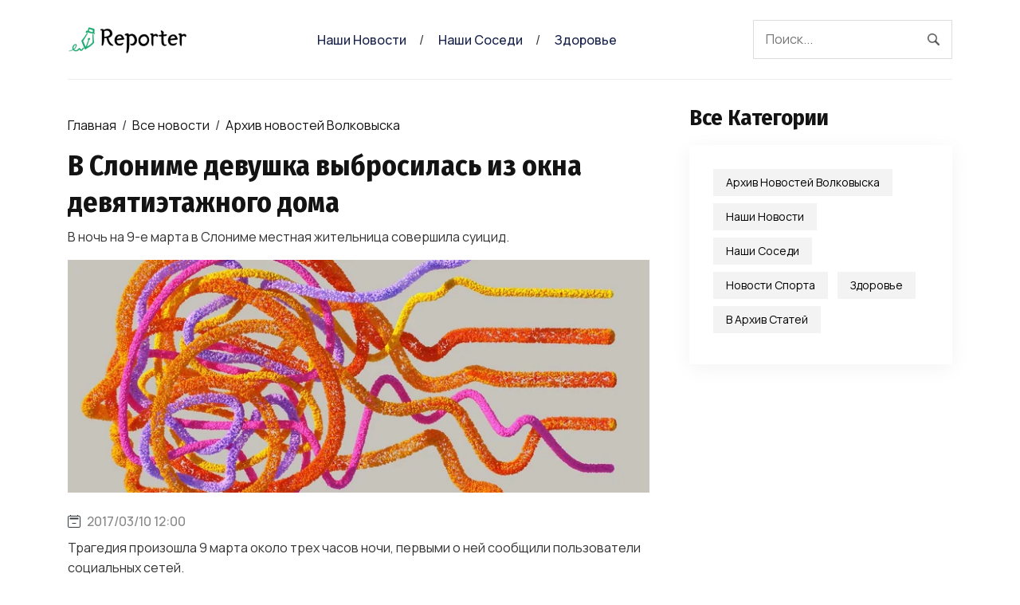

--- FILE ---
content_type: text/html; charset=UTF-8
request_url: https://volkovysk.org/news/p/1709
body_size: 10421
content:
<!DOCTYPE html>
<html lang="en-us">

<head>
    <meta charset="utf-8">
    <title>В Слониме девушка выбросилась из окна девятиэтажного дома | Волковыск.ORG</title>
    <meta name="viewport" content="width=device-width, initial-scale=1, maximum-scale=5">
    <meta name="description" content="">
        <meta property="vk:title" content="В Слониме девушка выбросилась из окна девятиэтажного дома | Volkovysk.ORG">
    <meta property="vk:image" content="https://imagedelivery.net/Sbm954bmlksPlpbPJlmIXg/2a2f8efb-9397-42f2-892e-89bc3bf9f300/w=1200,h=600,fit=cover,format=auto">
    <meta property="vk:url" content="https://volkovysk.org/news/p/1709">
    <meta property="vk:description" content="">
    <meta property="og:title" content="В Слониме девушка выбросилась из окна девятиэтажного дома | Volkovysk.ORG">
    <meta property="og:type" content="article">
    <meta property="og:image" content="https://imagedelivery.net/Sbm954bmlksPlpbPJlmIXg/2a2f8efb-9397-42f2-892e-89bc3bf9f300/w=1200,h=600,fit=cover,format=auto">
    <meta property="og:url" content="https://volkovysk.org/news/p/1709">
    <meta property="og:description" content="">
    <meta property="relap-image" content="https://imagedelivery.net/Sbm954bmlksPlpbPJlmIXg/2a2f8efb-9397-42f2-892e-89bc3bf9f300/w=1200,h=600,fit=cover,format=auto">
    <link rel="shortcut icon" href="/images/favicon.png" type="image/x-icon">
    <link rel="icon" href="/images/favicon.png" type="image/x-icon">

    <!-- # Google Fonts -->
    <link rel="preconnect" href="https://fonts.googleapis.com">
    <link rel="preconnect" href="https://fonts.gstatic.com" crossorigin>
    <link href="https://fonts.googleapis.com/css2?family=Fira+Sans+Condensed:wght@700&family=Manrope:wght@200;300;400;500;600;700;800&display=swap" rel="stylesheet">
    <!-- # CSS Plugins -->
    <link rel="stylesheet" href="/plugins/bootstrap/bootstrap.min.css">

    <!-- # Main Style Sheet -->
    <link rel="stylesheet" href="/css/style.css">

        <!-- Yandex.Metrika counter -->
    <script type="text/javascript" >
        (function(m,e,t,r,i,k,a){m[i]=m[i]||function(){(m[i].a=m[i].a||[]).push(arguments)};
            m[i].l=1*new Date();
            for (var j = 0; j < document.scripts.length; j++) {if (document.scripts[j].src === r) { return; }}
            k=e.createElement(t),a=e.getElementsByTagName(t)[0],k.async=1,k.src=r,a.parentNode.insertBefore(k,a)})
        (window, document, "script", "https://mc.yandex.ru/metrika/tag.js", "ym");

        ym(318767, "init", {
            clickmap:true,
            trackLinks:true,
            accurateTrackBounce:true
        });
    </script>
    <!-- /Yandex.Metrika counter -->
    </head>

<body>

<header class="navigation">
    <div class="container">
        <nav class="navbar navbar-expand-lg navbar-light px-0">
            <a class="navbar-brand order-1 py-0" href="https://volkovysk.org">
                <img loading="prelaod" decoding="async" class="img-fluid" src="/images/logo.png" alt="Reporter Hugo">
            </a>
            <div class="navbar-actions order-3 ml-0 ml-md-4">
                <button aria-label="navbar toggler" class="navbar-toggler border-0" type="button" data-toggle="collapse"
                        data-target="#navigation"> <span class="navbar-toggler-icon"></span>
                </button>
            </div>
            <form action="/search/" class="search order-lg-3 order-md-2 order-3 ml-auto" id="cse-search-box">
                <input type="hidden" name="cx" value="partner-pub-3062238503247457:i5d4kgbnuo1">
                <input type="hidden" name="cof" value="FORID:10">
                <input type="hidden" name="ie" value="UTF-8">
                <input name="q" id="q" type="search" placeholder="Поиск..." autocomplete="off">
            </form>
            <div class="collapse navbar-collapse text-center order-lg-2 order-4" id="navigation">
                <ul class="navbar-nav mx-auto mt-3 mt-lg-0">
                    
                                                                                                                 <li class="nav-item">
                                <a class="nav-link" href="https://volkovysk.org/news/category/nashi-novosti">Наши новости</a>
                        </li>
                                                                                            <li class="nav-item">
                                <a class="nav-link" href="https://volkovysk.org/news/category/sosedi-novosti">Наши соседи</a>
                        </li>
                                                                                                                                        <li class="nav-item">
                                <a class="nav-link" href="https://volkovysk.org/news/category/health">Здоровье</a>
                        </li>
                                                            </ul>
            </div>
        </nav>
    </div>
</header>

<main>
    <section class="section">
        <div class="container">
            <div class="row no-gutters-lg">
                <div class="col-lg-8 mb-5 mb-lg-0">
                        <div class="row">
        <div class="col-12">
            <div class="breadcrumbs"> <a href="/">Главная</a>
                <span class="mx-1">/</span>  <a href="https://volkovysk.org/news">Все новости</a>
                <span class="mx-1">/</span>  <a href="https://volkovysk.org/news/category/volkoysk-arhive">Архив новостей Волковыска</a>
                <a class="text-hide" href="#">...</a>
            </div>
        </div>
    </div>
    <article>
        <h1 class="mb-2">В Слониме девушка выбросилась из окна девятиэтажного дома</h1>
                    <p>В ночь на 9-е марта в Слониме местная жительница совершила суицид.</p>
            <img loading="lazy" decoding="async" src="https://imagedelivery.net/Sbm954bmlksPlpbPJlmIXg/2a2f8efb-9397-42f2-892e-89bc3bf9f300/w=750,h=300,fit=cover,format=auto" alt="" class="w-100">
                <ul class="post-meta mb-2 mt-4">
            <li>
                <svg xmlns="http://www.w3.org/2000/svg" width="16" height="16" fill="currentColor" style="margin-right:5px;margin-top:-4px" class="text-dark" viewBox="0 0 16 16">
                    <path d="M5.5 10.5A.5.5 0 0 1 6 10h4a.5.5 0 0 1 0 1H6a.5.5 0 0 1-.5-.5z" />
                    <path d="M3.5 0a.5.5 0 0 1 .5.5V1h8V.5a.5.5 0 0 1 1 0V1h1a2 2 0 0 1 2 2v11a2 2 0 0 1-2 2H2a2 2 0 0 1-2-2V3a2 2 0 0 1 2-2h1V.5a.5.5 0 0 1 .5-.5zM2 2a1 1 0 0 0-1 1v11a1 1 0 0 0 1 1h12a1 1 0 0 0 1-1V3a1 1 0 0 0-1-1H2z" />
                    <path d="M2.5 4a.5.5 0 0 1 .5-.5h10a.5.5 0 0 1 .5.5v1a.5.5 0 0 1-.5.5H3a.5.5 0 0 1-.5-.5V4z" />
                </svg> <span>2017/03/10 12:00</span>
            </li>
        </ul>

        <div class="content text-left">
            <p><span>Трагедия произошла 9 марта около&nbsp;трех часов ночи, первыми о&nbsp;ней сообщили пользователи социальных сетей.</span></p>
<p>Трагедия произошла в доме по улице Брестской в Слониме.</p>
<p>Предварительно установлено, что погибшей 21 год, она была студенткой.&nbsp;Рассматриваемая&nbsp;версия случившегося суицид.</p>
        </div>
    </article>
                </div>
                <div class="col-lg-4">
  <div class="widget-blocks">
    <div class="row">
       
      
      <div class="col-lg-12 col-md-6">
        <div class="widget">
          <h2 class="section-title mb-3">Все Категории</h2>
          <div class="widget-body">
            <ul class="widget-list">
                                    <li>
                        <a href="https://volkovysk.org/news/category/volkoysk-arhive">Архив новостей Волковыска</a>
                    </li>
                                    <li>
                        <a href="https://volkovysk.org/news/category/nashi-novosti">Наши новости</a>
                    </li>
                                    <li>
                        <a href="https://volkovysk.org/news/category/sosedi-novosti">Наши соседи</a>
                    </li>
                                    <li>
                        <a href="https://volkovysk.org/news/category/sport">Новости спорта</a>
                    </li>
                                    <li>
                        <a href="https://volkovysk.org/news/category/health">Здоровье</a>
                    </li>
                                    <li><a href="https://volkovysk.org/stories-archive">В Архив статей</a></li>
            </ul>
          </div>
        </div>
      </div>
    </div>
  </div>
</div>
            </div>
        </div>
    </section>
</main>

<footer class="bg-dark mt-5">
    <div class="container section">
        <div class="row">
            <div class="col-lg-10 mx-auto text-center">
                <a class="d-inline-block mb-4 pb-2" href="/">
                    <img loading="prelaod" decoding="async" class="img-fluid" src="/images/logo-white.png" alt="Reporter Hugo">
                </a>
                <ul class="p-0 d-flex navbar-footer mb-0 list-unstyled">
                    <li class="nav-item my-0"> <a class="nav-link" href="https://volkovysk.org/news">Все новости</a></li>
                    <li class="nav-item my-0"> <a class="nav-link" href="https://volkovysk.org/stories-archive">Архив статей</a></li>
                </ul>
            </div>
        </div>
    </div>
</footer>


<!-- # JS Plugins -->
<script src="/plugins/jquery/jquery.min.js"></script>
<script src="/plugins/bootstrap/bootstrap.min.js"></script>

<!-- Main Script -->
<script src="/js/script.js"></script>
<noscript><div><img src="https://mc.yandex.ru/watch/318767" style="position:absolute; left:-9999px;" alt="" /></div></noscript>
</body>
</html>


--- FILE ---
content_type: text/css
request_url: https://volkovysk.org/css/style.css
body_size: 21397
content:
/**
 * WEBSITE: https://themefisher.com
 * TWITTER: https://twitter.com/themefisher
 * FACEBOOK: https://www.facebook.com/themefisher
 * GITHUB: https://github.com/themefisher/
 */

/*  typography */
body {
  line-height: 1.6;
  font-family: "Manrope", sans-serif;
  -webkit-font-smoothing: antialiased;
  font-size: 16px;
  color: #333;
}

p {
  font-weight: 400;
  color: #333;
  font-size: 16px;
  line-height: 1.6;
  font-family: "Manrope", sans-serif;
}

h1, h2, h3, h4, h5, h6, .h1, .h2, .h3, .h4, .h5, .h6 {
  color: #131313;
  font-family: "Fira Sans Condensed", sans-serif;
  font-weight: 700;
  line-height: 1.3;
}

h1, .h1 {
  font-size: 36px;
}
@media (max-width: 991px) {
  h1, .h1 {
    font-size: 30px;
  }
}
@media (max-width: 767px) {
  h1, .h1 {
    font-size: 26px;
  }
}

h2, .h2 {
  font-size: 28px;
}
@media (max-width: 767px) {
  h2, .h2 {
    font-size: 24px;
  }
}

h3, .h3 {
  font-size: 22px;
}
@media (max-width: 767px) {
  h3, .h3 {
    font-size: 20px;
  }
}

h4, .h4 {
  font-size: 20px;
}

h5, .h5 {
  font-size: 16px;
}

h6, .h6 {
  font-size: 14px;
}

/* Button style */
.btn {
  font-family: "Manrope", sans-serif;
  font-weight: 500;
  text-transform: capitalize;
  padding: 10px 25px;
  border-radius: 0;
  border: 1px solid;
  position: relative;
  z-index: 1;
  transition: 0.2s ease;
}
.btn:hover, .btn:active, .btn.active .btn:focus, .btn.focus {
  outline: 0;
  box-shadow: none !important;
}

.btn-primary {
  background: #13AE6F;
  color: #fff;
  border-color: #13AE6F;
}
.btn-primary:hover, .btn-primary:active, .btn-primary.active .btn-primary:focus, .btn-primary.focus {
  background: #13AE6F !important;
  border-color: #13AE6F !important;
}

.btn-outline-primary {
  background: transparent;
  color: #13AE6F;
  border-color: #13AE6F;
}
.btn-outline-primary:hover, .btn-outline-primary:active, .btn-outline-primary.active .btn-outline-primary:focus, .btn-outline-primary.focus {
  background: #13AE6F !important;
  border-color: #13AE6F !important;
  color: #fff;
}

.btn-sm {
  font-size: 14px;
  padding: 10px 25px;
}

body {
  background-color: #fff;
  overflow-x: hidden;
}

::-moz-selection {
  background: #13AE6F;
  color: #fff;
}

::selection {
  background: #13AE6F;
  color: #fff;
}

/* preloader */
.preloader {
  position: fixed;
  top: 0;
  left: 0;
  right: 0;
  bottom: 0;
  background-color: #fff;
  z-index: 9999;
  display: flex;
  align-items: center;
  justify-content: center;
}

img {
  vertical-align: middle;
  border: 0;
  max-width: 100%;
  height: auto;
}

a,
a:hover,
a:focus {
  text-decoration: none;
}

a,
button,
select {
  cursor: pointer;
  transition: 0.2s ease;
}
a:focus,
button:focus,
select:focus {
  outline: 0;
}

a:hover {
  color: #13AE6F;
}

.slick-slide {
  outline: 0;
}

.section {
  padding-top: 30px;
  padding-bottom: 30px;
}

.section-title {
  position: relative;
  z-index: 1;
  margin-bottom: 15px;
}
.section-title::before {
  position: absolute;
  height: 4px;
  width: 100%;
  content: "";
  left: 0;
  top: 0;
  z-index: -1;
}

.bg-cover {
  background-size: cover;
  background-position: center center;
  background-repeat: no-repeat;
}

.border-default {
  border-color: #ececec !important;
}

.border-primary {
  border-color: #13AE6F !important;
}

.font-primary {
  font-family: "Manrope", sans-serif !important;
}

.font-secondary {
  font-family: "Fira Sans Condensed", serif !important;
}

.font-weight-medium {
  font-weight: 500 !important;
}

.breadcrumb {
  background-color: transparent;
  justify-content: center;
}
.breadcrumb-item {
  font-family: "Manrope", sans-serif;
  letter-spacing: 2px;
  font-size: 10px;
  font-weight: 600;
}
.breadcrumb-item a {
  color: #13AE6F;
}

/* overlay */
.overlay {
  position: relative;
}
.overlay::before {
  position: absolute;
  content: "";
  height: 100%;
  width: 100%;
  top: 0;
  left: 0;
  background: #000;
  opacity: 0.5;
}

.bg-primary {
  background: #13AE6F !important;
}

.text-primary {
  color: #13AE6F !important;
}

.text-default {
  color: #333 !important;
}

.bg-dark {
  background-color: #131313 !important;
}

@media screen and (min-width: 1400px) {
  .container {
    max-width: 1320px;
  }
}
.rounded {
  border-radius: 6px !important;
}

@media screen and (min-width: 991px) and (max-width: 1200px) {
  .no-gutters-lg {
    margin-right: 0;
    margin-left: 0;
  }
  .no-gutters-lg > .col, .no-gutters-lg > [class*=col-] {
    padding-right: 0;
    padding-left: 0;
  }
}
.mark, mark {
  padding: 0;
}

.navigation {
  background-color: transparent;
}
.navigation .navbar {
  border-bottom: 1px solid #ececec;
  padding: 25px 0;
}
@media (max-width: 767px) {
  .navigation .navbar {
    padding: 15px 0;
  }
}
.navigation .navbar-nav {
  flex-direction: row;
}
@media (max-width: 991px) {
  .navigation .navbar-nav {
    flex-direction: column;
  }
}
.navigation .navbar-nav:hover .nav-item::after,
.navigation .navbar-nav:hover .nav-link:not(:hover) {
  opacity: 0.5;
}
.navigation .navbar-nav:hover .dropdown:hover .nav-link {
  opacity: 1;
}
.navigation .nav-item {
  margin: 0;
  position: relative;
}
.navigation .nav-item::after {
  position: absolute;
  content: "/";
  right: -2px;
  top: 50%;
  transform: translateY(-50%);
}
@media (max-width: 991px) {
  .navigation .nav-item::after {
    display: none;
  }
}
.navigation .nav-item .nav-link {
  font-size: 16px;
  font-weight: 500;
  font-family: "Manrope", sans-serif;
  text-transform: capitalize;
  line-height: 1;
  display: inline-block;
}
.navigation .nav-item:last-child::after {
  display: none;
}
.navigation .nav-item.dropdown .nav-link {
  position: relative;
  padding-right: 38px !important;
}
@media (max-width: 991px) {
  .navigation .nav-item.dropdown .nav-link {
    padding-right: 28px !important;
  }
}
.navigation .nav-item.dropdown .nav-link::after {
  display: none;
}
.navigation .nav-item.dropdown .nav-link::before {
  position: absolute;
  right: 24px;
  top: calc(50% - 6px);
  display: inline-block;
  vertical-align: 0.255em;
  content: "";
  height: 8px;
  width: 8px;
  border: 2px solid;
  border-left: 0;
  border-top: 0;
  border-color: inherit;
  border-radius: 2px;
  transform: rotate(45deg);
  transition: 0s;
}
@media (max-width: 991px) {
  .navigation .nav-item.dropdown .nav-link::before {
    right: 13px;
  }
}
@media (min-width: 991px) {
  .navigation .dropdown-menu {
    display: block;
    opacity: 0;
    visibility: hidden;
    width: 220px;
    transition: 0.2s;
    left: 50%;
    border-radius: 0;
    transform: translate(-50%, 6px);
  }
  .navigation .dropdown:hover .dropdown-menu {
    opacity: 1;
    visibility: visible;
    box-shadow: 0 10px 30px rgba(22, 28, 45, 0.1);
    transform: translate(-50%, -6px);
  }
}
.navigation .dropdown-menu {
  border: 0;
  padding: 0 25px;
}
.navigation .dropdown-menu:hover .dropdown-item:not(:hover) {
  opacity: 0.5;
}
.navigation .dropdown-item {
  font-size: 16px;
  padding: 5px 0;
  font-weight: 500;
}
.navigation .dropdown-item:first-child {
  padding-top: 15px;
}
@media (max-width: 991px) {
  .navigation .dropdown-item:first-child {
    padding-top: 5px;
  }
}
.navigation .dropdown-item:last-child {
  padding-bottom: 15px;
}
@media (max-width: 991px) {
  .navigation .dropdown-item:last-child {
    padding-bottom: 5px;
  }
}
.navigation .dropdown-item.active,
.navigation .dropdown-item:active,
.navigation .dropdown-item:focus,
.navigation .dropdown-item:hover {
  color: initial;
  background-color: transparent;
}
.navigation .navbar-light .navbar-toggler {
  border-color: transparent;
  padding: 0;
  font-size: 20px;
  color: #000;
  transition: 0.3s ease;
}
.navigation .navbar-light .navbar-toggler .navbar-toggler-icon {
  background-image: url("data:image/svg+xml,%3csvg xmlns='http://www.w3.org/2000/svg' width='30' height='30' viewBox='0 0 30 30'%3e%3cpath stroke='rgba%280, 0, 0, 1%29' stroke-linecap='round' stroke-miterlimit='10' stroke-width='2' d='M4 7h22M4 15h22M4 23h22'/%3e%3c/svg%3e");
}
.navigation .navbar-light .navbar-nav .nav-link {
  color: #19234C;
  font-weight: 500;
  padding: 15px 20px;
}
.navigation .navbar-light .navbar-nav .nav-link:hover {
  color: #000;
}
@media (max-width: 991px) {
  .navigation .navbar-nav {
    background-color: #fff;
    padding: 15px 0;
    border-radius: 0;
  }
  .navigation .dropdown-menu {
    text-align: center;
  }
  .navigation .navbar-light .navbar-nav .nav-link {
    padding: 10px 20px;
  }
}
.navigation .search {
  max-width: 250px;
}
@media (max-width: 767px) {
  .navigation .search {
    width: 100%;
    max-width: initial;
    margin-top: 15px;
  }
}
.navigation .search input {
  background: url([data-uri]) 6px 5px no-repeat #fff;
  width: 100%;
  border: none;
  padding: 11px 40px 11px 15px;
  border-radius: 0;
  background-size: 15px;
  background-position: calc(100% - 15px) center;
  border: 1px solid #ddd;
}
.navigation .search input:focus {
  outline: 0;
}

.navbar-footer {
  justify-content: center;
  flex-wrap: wrap;
}
.navbar-footer .nav-item {
  margin: 10px 0;
}
.navbar-footer .nav-item .nav-link {
  color: #fff;
}

.article-card {
  padding: 30px;
  border-radius: 0;
  box-shadow: 0 5px 25px rgba(0, 0, 0, 0.05);
}
@media (max-width: 1200px) {
  .article-card-sm {
    padding: 20px;
  }
}
@media (max-width: 991px) {
  .article-card {
    padding: 25px;
  }
}
@media (max-width: 575px) {
  .article-card {
    padding: 15px;
  }
}

.card {
  border: 0;
  position: relative;
}
.card-meta {
  padding-left: 0;
}
.card-meta li {
  list-style-type: none;
  margin-right: 10px;
  display: inline-block;
}
.card-meta li a {
  font-weight: 500;
  color: #888;
  text-transform: uppercase;
  letter-spacing: 2px;
}
.card-meta li a:hover {
  color: #13AE6F;
}
.card-footer {
  background-color: transparent;
}
.card-footer span {
  vertical-align: middle;
  color: #888;
}
.card-img {
  height: 200px;
  width: 100%;
  -o-object-fit: cover;
     object-fit: cover;
}

.card-image {
  position: relative;
}
.card-image img {
  border-radius: 0;
}
.card-image .post-info {
  position: absolute;
  right: 0;
  top: -5px;
  padding-top: 20px;
  padding-left: 20px;
  padding-right: 20px;
}
.card-image .post-info span {
  display: inline-block;
  line-height: 1.3;
  font-size: 12px;
  padding: 3px 8px;
  padding-top: 4px;
  background-color: rgba(0, 0, 0, 0.6);
  -webkit-backdrop-filter: blur(10px);
          backdrop-filter: blur(10px);
  color: #fff;
  border-radius: 0;
  margin-top: 5px;
}

.read-more-btn {
  font-family: "Fira Sans Condensed", serif;
  font-size: 18px;
}

.post-title {
  color: #000;
  display: inline;
  text-decoration: none;
  background-image: linear-gradient(#3deaa4, #3deaa4);
  background-position: 0% 80%;
  background-repeat: no-repeat;
  background-size: 0% 8px;
  transition: background-size 0.3s;
}
.post-title-sm {
  background-size: 0% 3px;
}

a.post-title:hover {
  color: #000;
  background-size: 100% 8px;
}

a.post-title-sm:hover {
  background-size: 100% 3px;
}

/* blog */
.pagination {
  justify-content: center;
}
.pagination .page-item .page-link {
  display: inline-block;
  width: 42px;
  height: 42px;
  border-radius: 0;
  border: 1px solid #ececec;
  text-align: center;
  margin: 0 4px;
  font-weight: 500;
  color: #131313;
  padding: 0;
  line-height: 41px;
  box-shadow: 0 5px 25px rgba(0, 0, 0, 0.05);
}
.pagination .page-item .page-link:focus, .pagination .page-item .page-link:hover {
  box-shadow: none;
  background: #13AE6F;
  color: #fff;
}
.pagination .page-item:first-child .page-link, .pagination .page-item:last-child .page-link {
  border-radius: 0;
}
.pagination .page-item.active .page-link {
  background: #13AE6F;
  color: #fff;
  border-color: #13AE6F;
}

.post-meta {
  padding-left: 0;
}
.post-meta li {
  list-style-type: none;
  display: inline-block;
  color: #888;
  font-weight: 500;
}
.post-meta li a {
  display: inline-block;
  background-color: rgba(19, 19, 19, 0.05);
  color: black;
  text-transform: capitalize;
  padding: 2px 8px;
  margin-bottom: 8px;
  margin-right: 2px;
  font-size: 14px;
  border-radius: 0;
}
.post-meta li a:hover {
  background-color: rgba(61, 234, 164, 0.25);
}
.post-meta li svg {
  display: inline-block;
}

.image-fallback {
  font-size: 0;
  height: 220px;
  width: 100%;
  background-color: #f2f2f2;
  text-align: center;
  border-radius: 0;
  display: inline-block;
}
.image-fallback::first-letter {
  font-size: 80px;
  line-height: 220px;
  font-weight: bold;
  color: #19234C;
}
.image-fallback.post-thumb-sm::first-letter {
  font-size: 50px;
  line-height: 60px;
}
.image-fallback-sm {
  height: 120px;
  width: 120px;
  margin-bottom: 20px;
}
.image-fallback-sm::first-letter {
  font-size: 50px;
  line-height: 120px;
}
.image-fallback-xs {
  height: 80px;
  width: 80px;
}
.image-fallback-xs::first-letter {
  font-size: 38px;
  line-height: 80px;
}

.breadcrumbs {
  background-color: transparent;
  padding: 15px 0;
}
.breadcrumbs a {
  color: #131313;
}
.breadcrumbs a:hover {
  text-decoration: underline;
}
.breadcrumbs a:last-child {
  color: rgba(19, 19, 19, 0.5);
  pointer-events: none;
}

/* content style */
.content * {
  margin-bottom: 5px;
}
.content h1, .content h2, .content h3, .content h4, .content h5, .content h6, .content .h1, .content .h2, .content .h3, .content .h4, .content .h5, .content .h6 {
  margin-bottom: 20px;
  margin-top: 30px;
}
.content a {
  color: inherit !important;
  display: inline;
  text-decoration: none;
  background-image: linear-gradient(#3deaa4, #3deaa4);
  background-position: 0% 110%;
  background-repeat: no-repeat;
  background-size: 100% 3px;
  transition: 0.3s;
}
.content a:hover {
  color: #000;
  background-size: 100% 100%;
}
.content.bg-dark a:hover {
  background-image: linear-gradient(rgba(19, 174, 111, 0.4), rgba(19, 174, 111, 0.4));
}
.content ol {
  padding-left: 20px;
}
.content ul {
  padding-left: 0;
}
.content ul li {
  position: relative;
  padding-left: 15px;
  margin-bottom: 10px;
  list-style-type: none;
}
.content ul li a {
  display: inline-block;
  margin-bottom: 10px;
}
.content ul li::before {
  position: absolute;
  content: "";
  height: 10px;
  width: 10px;
  border-radius: 100%;
  left: 0;
  top: 7px;
  background-color: #13AE6F;
  transition: 0.3s ease;
}
.content table {
  text-align: left;
  width: 100%;
  max-width: 100%;
  margin-bottom: 1rem;
  border: 1px solid #dee2e6;
}
.content table th,
.content table td {
  padding: 0.75rem;
  vertical-align: top;
  border: 1px solid #dee2e6;
}
.content table thead {
  background: #f1f1f1;
}
.content table tbody {
  background: #F6F6F6;
}
.content table tbody td {
  text-align: left !important;
}
.content blockquote {
  border-left: 4px solid #13AE6F;
  padding: 20px;
  margin: 20px 0;
}
.content blockquote p {
  margin-bottom: 0;
  color: #333;
  font-style: italic;
  font-size: 20px;
  font-weight: 500;
}
.content pre {
  padding: 10px 20px;
  background: #F6F6F6;
}

/* widget */
.widget-blocks {
  padding-left: 20px;
}
@media (max-width: 991px) {
  .widget-blocks {
    padding-left: 0;
  }
}
.widget-blocks .row > .col:last-child .widget, .widget-blocks .row > [class*=col-]:last-child .widget {
  margin-bottom: 0 !important;
}

.widget {
  margin-bottom: 50px;
}
.widget-body {
  padding: 30px;
  background-color: #fff;
  border-radius: 0;
  box-shadow: 0 5px 25px rgba(0, 0, 0, 0.05);
}
@media (max-width: 1200px) {
  .widget-body-sm {
    padding: 20px;
  }
}
@media (max-width: 991px) {
  .widget-body {
    padding: 25px;
  }
}
@media (max-width: 575px) {
  .widget-body {
    padding: 15px;
  }
}
.widget-list {
  list-style: none;
  padding: 0;
  margin: 0;
}
.widget-list .card {
  border-bottom: 1px dashed #ececec;
  padding-bottom: 15px;
}
.widget-list .media img {
  height: 80px;
  width: 80px !important;
  -o-object-fit: cover;
     object-fit: cover;
  border-radius: 0;
}
.widget-list .media:not(:last-child) {
  border-bottom: 1px dashed #ececec;
  margin-bottom: 15px;
  padding-bottom: 15px;
}
.widget-list .media:hover {
  opacity: 0.8;
}
.widget-list li {
  display: inline-block;
}
.widget-list li a {
  background-color: rgba(19, 19, 19, 0.05);
  color: black;
  text-transform: capitalize;
  padding: 6px 16px;
  margin-bottom: 9px;
  margin-right: 9px;
  display: block;
  font-size: 14px;
  border-radius: 0;
}
.widget-list li a:hover {
  background-color: rgba(61, 234, 164, 0.25);
}

.author-thumb-sm {
  height: 150px;
  -o-object-fit: cover;
     object-fit: cover;
}
@media (max-width: 991px) {
  .author-thumb-sm {
    height: 250px;
  }
}
@media (max-width: 767px) {
  .author-thumb-sm {
    height: 200px;
  }
}

.post-thumb-sm {
  height: 80px;
  width: 100px;
  -o-object-fit: cover;
     object-fit: cover;
  border-radius: 0;
}

.copyright {
  background-color: #0e0e0e !important;
  color: #e8e8e8;
  padding: 20px 0;
  font-size: 14px;
  text-align: center;
}

footer .section {
  padding: 45px 0;
}

.navbar-footer .nav-link:hover {
  color: #13AE6F;
  text-decoration: underline;
}

.form-control {
  border-radius: 0;
  min-height: 50px;
  padding: 10px 15px;
}
.form-control:focus {
  border-color: #131313;
  box-shadow: none;
}
/*# sourceMappingURL=style.css.map */


--- FILE ---
content_type: application/javascript
request_url: https://volkovysk.org/js/script.js
body_size: 1241
content:
// Preloader js
function preloader() {
	'use strict';
	$('.preloader').delay(100).fadeOut(10);
}
$(preloader);

(function ($) {
	'use strict';
	// tab
	$('.tab-content').find('.tab-pane').each(function (idx, item) {
		var navTabs = $(this).closest('.code-tabs').find('.nav-tabs'),
			title = $(this).attr('title');
		navTabs.append('<li class="nav-item"><a class="nav-link" href="#">' + title + '</a></li>');
	});

	$('.code-tabs ul.nav-tabs').each(function () {
		$(this).find('li:first').addClass('active');
	});

	$('.code-tabs .tab-content').each(function () {
		$(this).find('div:first').addClass('active');
	});

	$('.nav-tabs a').click(function (e) {
		e.preventDefault();
		var tab = $(this).parent(),
			tabIndex = tab.index(),
			tabPanel = $(this).closest('.code-tabs'),
			tabPane = tabPanel.find('.tab-pane').eq(tabIndex);
		tabPanel.find('.active').removeClass('active');
		tab.addClass('active');
		tabPane.addClass('active');
	});

	// Accordions
	$('.collapse').on('shown.bs.collapse', function () {
		$(this).parent().find('.ti-plus').removeClass('ti-plus').addClass('ti-minus');
	}).on('hidden.bs.collapse', function () {
		$(this).parent().find('.ti-minus').removeClass('ti-minus').addClass('ti-plus');
	});


})(jQuery);